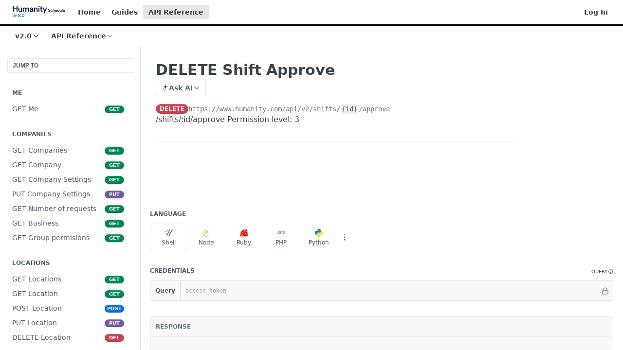

--- FILE ---
content_type: image/svg+xml
request_url: https://files.readme.io/6a09056e62b65aeb80c85eead60717e2fc171753c031799d78ae9f755078a7bb-humanity-schedule-full-logo.svg
body_size: 3856
content:
<?xml version="1.0" encoding="UTF-8"?><svg id="Layer_1" data-name="Layer 1" xmlns="http://www.w3.org/2000/svg" viewBox="0 0 1600 360"><defs><style>.cls-1 {
        fill: #085dd4;
      }

      .cls-2 {
        fill: #02182e;
      }</style></defs><path class="cls-2" d="M5.23,5.06h30.12v74.9h83.52V5.06h29.86v177.12h-29.86v-77.17H35.35v77.17H5.23V5.06ZM285.12,182.18h-26.32l-1.77-12.65c-4.22,4.55-9.28,8.1-15.19,10.63-5.91,2.53-12.15,3.8-18.73,3.8-9.96,0-18.56-2.02-25.82-6.07-7.09-4.22-12.57-10.29-16.45-18.22-3.88-8.1-5.82-18.05-5.82-29.86V55.67h28.6v70.34c0,10.46,2.11,18.47,6.33,24.04,4.22,5.4,10.71,8.1,19.49,8.1s15.02-2.7,19.74-8.1c4.89-5.57,7.34-13.75,7.34-24.54V55.67h28.6v126.51ZM310.82,55.67h25.82l2.02,11.89c4.22-4.22,9.2-7.51,14.93-9.87,5.74-2.53,11.98-3.8,18.73-3.8,8.44,0,16.03,1.77,22.78,5.31,6.75,3.37,12.23,8.35,16.45,14.93,4.39-6.58,10.38-11.56,17.97-14.93,7.59-3.54,15.78-5.31,24.55-5.31,9.95,0,18.56,2.11,25.82,6.33,7.42,4.05,13.16,10.12,17.21,18.22,4.05,7.93,6.07,17.88,6.07,29.86v73.88h-28.85v-70.09c0-10.63-2.28-18.64-6.83-24.04-4.39-5.4-10.88-8.1-19.49-8.1s-15.61,2.78-20.5,8.35c-4.89,5.4-7.34,13.49-7.34,24.29v69.58h-28.6v-70.09c0-10.63-2.11-18.64-6.33-24.04-4.05-5.4-10.38-8.1-18.98-8.1s-15.44,2.78-19.99,8.35c-4.56,5.4-6.83,13.41-6.83,24.04v69.84h-28.6V55.67ZM602.58,182.18l-2.53-15.44c-4.05,5.4-8.86,9.53-14.43,12.4-5.57,2.87-12.99,4.3-22.27,4.3-8.77,0-16.37-1.43-22.78-4.3-6.41-3.04-11.39-7.17-14.93-12.4-3.37-5.4-5.06-11.64-5.06-18.72,0-10.63,3.88-19.48,11.64-26.57,7.93-7.25,19.49-11.72,34.67-13.41l33.15-3.54v-9.87c0-4.05-1.77-7.68-5.31-10.88-3.54-3.37-9.2-5.06-16.96-5.06-6.75,0-12.65,1.69-17.72,5.06-4.89,3.21-8.18,8.1-9.87,14.68l-24.8-9.11c3.21-11.13,9.53-19.82,18.98-26.06,9.62-6.24,21.26-9.36,34.93-9.36,16.53,0,28.94,4.13,37.2,12.4,8.27,8.27,12.4,18.81,12.4,31.63v84.26h-26.32ZM600.04,126.51l-30.37,3.8c-6.41.84-11.22,2.7-14.43,5.57-3.21,2.7-4.81,6.16-4.81,10.37,0,3.88,1.52,7.25,4.56,10.12,3.21,2.7,7.51,4.05,12.91,4.05,6.92,0,12.74-1.26,17.46-3.8,4.89-2.53,8.52-6.16,10.88-10.88,2.53-4.72,3.8-10.54,3.8-17.46v-1.77ZM653.03,55.67h25.82l2.02,12.4c4.22-4.39,9.2-7.84,14.93-10.37,5.91-2.53,12.23-3.8,18.98-3.8,9.95,0,18.48,2.11,25.56,6.33,7.26,4.05,12.82,10.12,16.7,18.22,3.88,7.93,5.82,17.88,5.82,29.86v73.88h-28.6v-70.09c0-10.63-2.19-18.64-6.58-24.04-4.22-5.4-10.63-8.1-19.23-8.1s-15.44,2.78-19.99,8.35c-4.55,5.4-6.83,13.41-6.83,24.04v69.84h-28.6V55.67ZM790.86,55.67h28.6v126.51h-28.6V55.67ZM805.29,36.44c-5.23,0-9.62-1.77-13.16-5.31-3.54-3.54-5.32-7.76-5.32-12.65,0-5.23,1.77-9.62,5.32-13.16,3.54-3.54,7.93-5.31,13.16-5.31s9.36,1.77,12.91,5.31c3.54,3.54,5.31,7.93,5.31,13.16,0,4.89-1.77,9.11-5.31,12.65-3.54,3.54-7.85,5.31-12.91,5.31ZM857.76,55.67V20.24h29.11v35.42h29.61v25.05h-29.61v56.17c0,7.59,1.43,12.9,4.3,15.94,2.87,2.87,6.58,4.47,11.14,4.81,4.72.17,9.45-.08,14.17-.76v24.29c-7.26,1.52-14.43,1.94-21.51,1.27-6.92-.51-13.16-2.36-18.73-5.57-5.57-3.37-10.04-8.27-13.41-14.68-3.38-6.41-5.06-14.84-5.06-25.3v-56.17h-17.72v-25.05h17.72ZM1020.07,55.67h30.12l-74.41,177.12h-28.35l22.78-54.15-49.35-122.97h31.64l33.41,89.57,34.17-89.57Z"/><path class="cls-2" d="M1102.44,157.2c.53,2.43,1.52,4.64,2.99,6.64,1.57,1.91,3.61,3.43,6.12,4.55,2.61,1.13,5.69,1.69,9.24,1.69,5.47,0,9.55-1.26,12.23-3.77,2.7-2.6,4.03-5.64,4.03-9.11,0-2.86-.87-5.25-2.6-7.16-1.64-1.91-3.99-3.51-7.03-4.81-3.04-1.39-6.51-2.69-10.41-3.9-3.56-1.04-6.98-2.12-10.28-3.25-3.3-1.21-6.29-2.69-8.98-4.42-2.61-1.82-4.69-4.12-6.25-6.9-1.57-2.86-2.3-6.42-2.21-10.67,0-5.55,1.3-10.24,3.9-14.05,2.61-3.9,6.25-6.85,10.94-8.85,4.68-2,10.06-2.99,16.14-2.99,5.12,0,9.71.74,13.79,2.21,4.17,1.39,7.68,3.47,10.55,6.25,2.86,2.69,4.99,6.03,6.38,10.02l-14.18,4.68c-.53-1.91-1.57-3.6-3.12-5.08-1.57-1.56-3.52-2.77-5.86-3.64-2.25-.87-4.72-1.34-7.41-1.43-2.95-.09-5.6.35-7.95,1.3-2.25.95-4.08,2.34-5.46,4.16-1.39,1.73-2.08,3.77-2.08,6.12,0,2.69.78,4.81,2.35,6.38,1.56,1.48,3.6,2.73,6.12,3.77,2.6.95,5.46,1.95,8.58,2.99,3.65,1.04,7.25,2.26,10.81,3.64,3.64,1.3,6.94,2.99,9.89,5.08,3.04,1.99,5.47,4.55,7.29,7.68,1.82,3.12,2.73,7.03,2.73,11.71,0,5.03-1.17,9.58-3.51,13.66-2.26,4.08-5.73,7.33-10.41,9.76-4.69,2.43-10.5,3.64-17.44,3.64-5.65,0-10.81-.82-15.49-2.47-4.6-1.73-8.46-4.16-11.59-7.29-3.04-3.21-5.03-6.98-5.99-11.32l14.18-4.81ZM1191.33,183.09c-6.25,0-11.75-1.39-16.52-4.16-4.78-2.86-8.51-6.77-11.2-11.71-2.6-4.94-3.9-10.71-3.9-17.3s1.35-12.53,4.03-17.57c2.7-5.03,6.42-8.98,11.19-11.84,4.87-2.86,10.46-4.29,16.79-4.29,6.68,0,12.63,1.6,17.82,4.81,5.21,3.12,8.94,7.37,11.2,12.75l-13.41,4.42c-1.13-2.69-3.08-4.81-5.86-6.38-2.69-1.65-5.77-2.47-9.24-2.47s-6.46.87-8.98,2.6c-2.51,1.65-4.46,3.99-5.85,7.03-1.3,3.04-1.95,6.64-1.95,10.8,0,6.25,1.51,11.19,4.55,14.83,3.04,3.56,7.2,5.33,12.5,5.33,3.39,0,6.42-.74,9.11-2.21,2.7-1.56,4.78-3.73,6.25-6.51l13.14,4.55c-2.51,5.29-6.46,9.5-11.84,12.62-5.29,3.12-11.24,4.68-17.84,4.68ZM1230.87,88.5h14.71v34.61c2.08-2.08,4.64-3.73,7.67-4.94,3.04-1.3,6.42-1.95,10.15-1.95,4.87,0,9.12,1.08,12.76,3.25,3.73,2.08,6.59,5.2,8.59,9.37,2.08,4.08,3.11,9.19,3.11,15.35v37.99h-15.23v-36.04c0-5.47-1.13-9.58-3.38-12.36-2.17-2.78-5.47-4.16-9.9-4.16s-7.94,1.43-10.28,4.29c-2.33,2.86-3.51,7.03-3.51,12.49v35.78h-14.71v-93.68ZM1329.58,183.09c-6.51,0-12.23-1.43-17.18-4.29-4.86-2.86-8.68-6.85-11.46-11.97-2.69-5.12-4.03-11.02-4.03-17.69,0-6.33,1.35-11.97,4.03-16.92,2.69-4.94,6.42-8.85,11.19-11.71,4.78-2.86,10.19-4.29,16.27-4.29s11.59,1.34,16.27,4.03c4.69,2.69,8.33,6.46,10.94,11.32,2.69,4.77,4.03,10.32,4.03,16.65,0,1.04-.04,2.17-.13,3.38-.09,1.13-.22,2.34-.39,3.64h-46.33c.43,3.04,1.38,5.68,2.86,7.94,1.56,2.17,3.51,3.86,5.85,5.07,2.35,1.21,5.03,1.82,8.07,1.82,3.65,0,6.9-.74,9.77-2.21,2.95-1.47,4.99-3.43,6.12-5.86l12.88,4.29c-2.61,5.2-6.47,9.33-11.59,12.36-5.12,2.95-10.84,4.42-17.18,4.42ZM1343.63,143.28c-.09-2.69-.82-5.12-2.2-7.29-1.39-2.17-3.21-3.86-5.47-5.07-2.26-1.3-4.77-1.95-7.55-1.95-2.42,0-4.72.61-6.9,1.82-2.17,1.21-4.03,2.91-5.6,5.07-1.47,2.08-2.42,4.55-2.86,7.42h30.58ZM1417.49,126.75l-1.69.39v-38.64h14.71v93.68h-13.27l-1.04-8.07c-2.26,2.52-5.12,4.64-8.59,6.38-3.47,1.73-7.6,2.6-12.37,2.6-5.81,0-10.93-1.39-15.36-4.16-4.34-2.78-7.72-6.68-10.15-11.71-2.43-5.03-3.64-10.89-3.64-17.57s1.21-12.53,3.64-17.57c2.43-5.03,5.81-8.93,10.15-11.71,4.43-2.78,9.55-4.16,15.36-4.16,5.12,0,9.59,1.04,13.41,3.12,3.81,2,6.76,4.47,8.85,7.42ZM1381.84,149.65c0,5.99,1.57,10.84,4.69,14.57,3.12,3.73,7.2,5.59,12.23,5.59,3.04,0,5.81-.78,8.33-2.34,2.6-1.56,4.68-3.82,6.24-6.77,1.66-3.04,2.48-6.72,2.48-11.06s-.82-7.98-2.48-10.93c-1.56-3.04-3.64-5.33-6.24-6.9-2.52-1.56-5.29-2.34-8.33-2.34-5.03,0-9.11,1.87-12.23,5.59-3.12,3.73-4.69,8.59-4.69,14.57ZM1499.57,182.18h-13.54l-.91-6.51c-2.17,2.34-4.77,4.16-7.8,5.46-3.04,1.3-6.25,1.95-9.64,1.95-5.12,0-9.54-1.04-13.27-3.12-3.64-2.17-6.46-5.29-8.45-9.37-2.01-4.16-3-9.28-3-15.35v-38.12h14.71v36.17c0,5.38,1.09,9.5,3.26,12.36,2.17,2.78,5.5,4.16,10.02,4.16s7.73-1.39,10.15-4.16c2.52-2.86,3.77-7.07,3.77-12.62v-35.91h14.71v65.06ZM1512.79,88.5h14.71v93.68h-14.71v-93.68ZM1569.93,183.09c-6.5,0-12.23-1.43-17.18-4.29-4.86-2.86-8.67-6.85-11.46-11.97-2.69-5.12-4.03-11.02-4.03-17.69,0-6.33,1.35-11.97,4.03-16.92,2.7-4.94,6.42-8.85,11.19-11.71,4.78-2.86,10.21-4.29,16.28-4.29s11.58,1.34,16.27,4.03c4.68,2.69,8.32,6.46,10.93,11.32,2.69,4.77,4.03,10.32,4.03,16.65,0,1.04-.04,2.17-.13,3.38-.09,1.13-.22,2.34-.39,3.64h-46.33c.43,3.04,1.38,5.68,2.86,7.94,1.57,2.17,3.52,3.86,5.85,5.07,2.35,1.21,5.03,1.82,8.07,1.82,3.65,0,6.91-.74,9.77-2.21,2.95-1.47,4.99-3.43,6.12-5.86l12.88,4.29c-2.6,5.2-6.46,9.33-11.58,12.36-5.12,2.95-10.85,4.42-17.19,4.42ZM1584,143.28c-.09-2.69-.83-5.12-2.21-7.29-1.39-2.17-3.21-3.86-5.47-5.07-2.26-1.3-4.77-1.95-7.54-1.95-2.43,0-4.74.61-6.91,1.82-2.17,1.21-4.03,2.91-5.59,5.07-1.48,2.08-2.43,4.55-2.86,7.42h30.58Z"/><path class="cls-1" d="M240.47,337.09c-7.18,0-13.53-1.6-18.98-4.81-5.53-3.25-9.77-7.65-12.82-13.29-3.04-5.64-4.55-12.24-4.55-19.78s1.54-14.29,4.63-20.04c3.08-5.74,7.4-10.23,12.85-13.51,5.45-3.28,11.84-4.89,19.17-4.89s14.44,1.79,20.3,5.34c5.83,3.58,10.08,8.36,12.63,14.41l-12.74,4.48c-1.5-3.47-4.02-6.27-7.55-8.32-3.53-2.09-7.55-3.1-12.07-3.1s-8.53,1.08-11.8,3.21c-3.31,2.13-5.83,5.11-7.63,8.92-1.8,3.81-2.67,8.29-2.67,13.44,0,7.72,1.99,13.88,5.98,18.44,4.02,4.55,9.4,6.83,16.16,6.83,4.51,0,8.53-1,12.07-2.99,3.53-1.98,6.2-4.67,8.01-8.17l12.55,4.44c-2.78,5.97-7.18,10.71-13.19,14.22-6.01,3.51-12.78,5.26-20.38,5.26h.04v-.07Z"/><path class="cls-1" d="M295.61,323.43l1.5-.44v31.87h-14.06v-93.08h12.85l1.05,11.16c2.37-3.36,5.71-6.27,9.93-8.62,4.25-2.35,9.4-3.58,15.49-3.58,6.58,0,12.44,1.57,17.48,4.78,5.07,3.14,9.1,7.61,12.07,13.29,2.93,5.67,4.44,12.39,4.44,20.15s-1.43,14.3-4.25,20.04c-2.86,5.75-6.81,10.19-11.88,13.4-5.07,3.14-11.01,4.78-17.82,4.78s-11.99-1.35-16.54-3.92c-4.55-2.61-7.97-5.9-10.26-9.74h.04l-.04-.07h0ZM341.1,298.92c0-7.61-1.99-13.77-6.05-18.44-4.06-4.63-9.32-6.98-15.79-6.98-4.17,0-7.93,1-11.24,2.98-3.31,1.98-5.94,4.85-7.93,8.62-1.99,3.77-3.01,8.36-3.01,13.81s1.01,9.89,3.01,13.66c1.99,3.77,4.63,6.68,7.93,8.7,3.31,2.02,7.03,3.06,11.24,3.06,6.47,0,11.73-2.31,15.79-6.98,4.06-4.63,6.05-10.82,6.05-18.44h0Z"/><path class="cls-1" d="M353.56,261.78h10.56v2.31h-3.87v10.19h-2.74v-10.23h-3.87v-2.28h-.07Z"/><path class="cls-1" d="M368.55,274.24h-2.74v-12.46h3.23l3.76,8.92,3.76-8.92h3.27v12.46h-2.78v-7.58l-3.08,7.58h-2.22l-3.08-7.58v7.58h-.13Z"/><path class="cls-1" d="M179.55,274.24v49.12h17.34v13.1h-17.58c-8.18,0-14.8-6.58-14.8-14.7v-47.52h-13.57v-13.1h13.57v-17.77h15.04v17.77h22.48v13.1h-22.48Z"/><path class="cls-1" d="M13.01,278.55c2.08-2.95,5.03-5.42,8.85-7.42,3.82-2.08,8.33-3.12,13.54-3.12,5.73,0,10.76,1.39,15.1,4.16,4.34,2.78,7.72,6.68,10.15,11.71,2.52,5.03,3.77,10.89,3.77,17.57s-1.26,12.53-3.77,17.57c-2.43,5.03-5.86,8.93-10.28,11.71-4.34,2.78-9.33,4.16-14.97,4.16-4.95,0-9.15-.87-12.62-2.6-3.47-1.73-6.29-3.86-8.46-6.38l-1.04,8.07H0v-93.68h14.71v38.64l-1.69-.39ZM48.67,301.45c0-5.99-1.61-10.84-4.82-14.57-3.12-3.73-7.16-5.59-12.1-5.59-3.12,0-5.99.78-8.59,2.34-2.52,1.56-4.56,3.86-6.12,6.9-1.56,2.95-2.34,6.59-2.34,10.93s.78,8.02,2.34,11.06c1.56,2.95,3.6,5.2,6.12,6.77,2.6,1.56,5.47,2.34,8.59,2.34,4.95,0,8.98-1.87,12.1-5.59,3.21-3.73,4.82-8.59,4.82-14.57ZM118.01,268.92h15.49l-38.26,91.08h-14.58l11.71-27.84-25.38-63.24h16.27l17.18,46.06,17.57-46.06Z"/></svg>